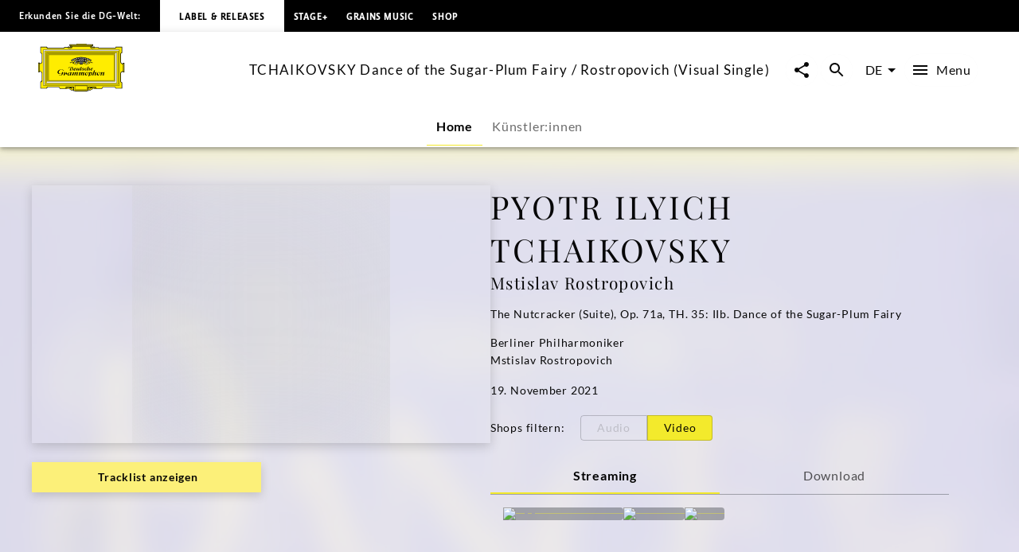

--- FILE ---
content_type: application/javascript; charset=UTF-8
request_url: https://www.deutschegrammophon.com/_next/static/chunks/8613-d112da7b7d215cd2.js
body_size: 4803
content:
"use strict";(self.webpackChunk_N_E=self.webpackChunk_N_E||[]).push([[8613],{73660:(l,e,i)=>{i.d(e,{T:()=>o});var t=i(60072);i(60004);var n=i(75485),a=i(22644);function o(l){let{data:{activeId:e,tracks:i,cover:o,alternativeHeadline:r,alternativeSubHeadlines:u,repertoireDescription:s,artistDescription:d,additionalDescription:c,releaseDate:g,text:p,additionalProductInfo:m,mainProduct:b,products:{edges:h}={}},instance:{settings:{apiChannel:v}},showDescriptionOnInitial:S=!0,toggleDescription:f=!1,showWithAdditionalInformation:D=!0}=l;b||(b={});let{sku:y,label:T,playlist:A,headline:k,hasSoundfiles:w}=b,H=(null==o?void 0:o.imageUrlTemplate)||null,I=(null==i?void 0:i.length)>0&&w,P=(0,a.useTranslations)(),C=(0,a.useTranslations)("ProductHero"),O={labelFilterShop:C("FilterShops"),labelFilterDigital:C("FilterDigital"),labelFilterVersion:C("FilterVersion"),resolutionFilterItems:[{label:"SD",value:"SD"},{label:"HD",value:"HD"},{label:"ATMOS",value:"ATMOS"}],tabsFilterItems:[{label:"Audio",value:"AUDIO"},{label:"Video",value:"VIDEO"}],productsWithShops:h},M={labelAdditionalInformation:P("General.AdditionalInformation"),labelLabel:P("General.Label"),labelUPC:P("General.UPC"),labelListenNow:C("ListenNow"),labelPausePlayback:C("PausePlayback"),labelContinue:C("Continue"),labelShowTracklist:C("ShowTrackList"),labelHideTracklist:C("HideTrackList"),labelProductInformation:P("General.ProductInformation"),labelStagePlusServices:C("StagePlusServices"),labelStagePlusButton:C("StagePlusButton"),labelStagePlusHeadline:C("StagePlusExplain"),labelShowDescription:null,labelHideDescription:null,labelHiddenTabs:C("TabsHidden")};return f&&(M.labelShowDescription=P("ProductHero.ShowDescription"),M.labelHideDescription=P("ProductHero.HideDescription")),(0,t.jsx)(n.a,{channel:v,productFamilyId:e,hasPlayableTracks:I,coverImage:H,headline:r,subHeadline:u,repertoire:s,artists:d,additionalDescription:c,releaseDate:g,description:p,additionalProductInfo:m,upc:y,labels:M,label:T,shopTabData:O,tracklist:A,mainProductHeadline:k,showWithAdditionalInformation:D,showDescriptionOnInitial:S})}},75485:(l,e,i)=>{i.d(e,{a:()=>m});var t=i(60072),n=i(60004),a=i(47706),o=i.n(a),r=i(63779),u=i(47281),s=i(22644),d=i(93651),c=i(32104),g=i(40644),p=i(86629);let m=l=>{var e,i;let{productFamilyId:a=null,hasPlayableTracks:o=!1,coverImage:m=null,headline:b="",mainProductHeadline:h="",subHeadline:v="",repertoire:S="",artists:f="",additionalDescription:D="",releaseDate:y=null,shopTabData:T={},showAsProductFamily:A=!0,channel:k=null,description:w="",showWithAdditionalInformation:H=!0,showDescriptionOnInitial:I=!0,openPlaylistOnInitial:P=!1,additionalProductInfo:C="",label:O="",labels:M="",upc:U="",tracklist:F=[],formatShopTabData:N=d.t}=l,L=(0,s.useTranslations)("Tracklist"),R="Download",E="Streaming",{tabsFilterItems:V=[],productsWithShops:x=[]}=T,{isPlaying:B,isVisible:z,trackIndex:j,productFamilyId:G}=(0,g.qm)(),_=(0,g.p0)(),{shopTabData:W,hiddenShopTabs:q}=N(null!=(i=(0,c.fj)(x))?i:[],R,E);T={labelTabDownload:R,labelTabStreaming:E,tabsFilterItems:(()=>{let l=(0,c.fj)(x),e=l.filter(l=>((null==l?void 0:l.family)==="VIDEO"||(null==l?void 0:l.family)==="AUDIO_VIDEO")&&l.productShops.length>0),i=l.filter(l=>((null==l?void 0:l.family)==="AUDIO"||(null==l?void 0:l.family)==="AUDIO_VIDEO")&&l.productShops.length>0);if(0===e.length)for(let l of V)"VIDEO"===l.value&&(l.active=!1);if(0===i.length)for(let l of V)"AUDIO"===l.value&&(l.active=!1);return V})(V),shopTabs:W,...T};let{labelListenNow:Y,labelContinue:Q,labelPausePlayback:J,labelShowTracklist:K,labelAdditionalInformation:X}=M;M={labelRepertoireInfo:L("AdditionalRecordingInfo"),labelArtistInfo:L("AdditionalArtistInfo"),labelRecordingSetting:L("RecordingSetting"),labelTitle:L("Title"),labelRecordingDate:L("RecordingDate"),labelProducers:L("Producers"),labelTrack:L("Track"),labelFormat:L("Format"),labelFirstRelease:L("FirstRelease"),labelRecordingLocation:L("RecordingLocation"),labelDuration:L("Duration"),labelArtists:L("Artists"),labelComposer:L("Composer"),labelEngineers:L("Engineers"),...M};let[Z,$]=(0,n.useState)(P),[ll,le]=(0,n.useState)(0),{settings:li}=(0,n.useContext)(u.N),[lt,ln]=(0,n.useState)("play"),[la,lo]=(0,n.useState)(o?Y:null),lr=(()=>{if(!F||!(null==F?void 0:F.carriers))return[];let l=[];for(let e of F.carriers)l=l.concat(e.tracks);return l.filter(function(){let{uri:l=null}=arguments.length>0&&void 0!==arguments[0]?arguments[0]:{};return null!==l})})();return(0,n.useEffect)(()=>{let l=Y;z&&!B&&G===a&&(l=Q),z&&B&&G===a&&(l=J),z||(l=Y),o||(l=null),lo(l),ln(B&&G===a?"pause":"play")},[z,B,Q,J,o,Y,G,a]),(0,t.jsx)(r.a,{openPlaylist:Z,initialCarrierIndex:z?ll:0,productFamilyId:a,hasPlayableTracks:o,coverImage:m,headline:b,mainProductHeadline:h,subHeadline:v,repertoire:S,artists:f,additionalDescription:D,releaseDate:y,labelListenNow:la,labelShowTracklist:(null==F||null==(e=F.carriers)?void 0:e.length)===0?null:K,labels:M,shopTabData:T,hiddenShopTabs:q,description:w,showDescriptionOnInitial:I,showWithAdditionalInformation:H,labelAdditionalInformation:X,additionalProductInfo:C,label:O,upc:U,showAsProductFamily:A,channel:k,playerControlIcon:lt,handleAudioPlayer:function(){let l=arguments.length>0&&void 0!==arguments[0]?arguments[0]:null,e=F.carriers.findIndex(l=>{let{hasSoundfiles:e}=l;return e}),{id:i}=F.carriers[e];if(le(e),!z||G!==a){var t,n,o,r,u,s,d,c,g,m,b;let e=null==(t=lr[0])?void 0:t.title,h=null==(n=lr[0])?void 0:n.isrc,v=null==(o=lr[0])?void 0:o.audioSource,S=null==(d=lr[0])||null==(s=d.mainContributors)||null==(u=s[0])||null==(r=u.artist)?void 0:r.screenname,f=null==(b=lr[0])||null==(m=b.mainContributors)||null==(g=m[0])||null==(c=g.artist)?void 0:c.idRaw;_({type:"playPlaylist",playlist:lr,productFamilyId:a,trackIndex:l,carrierId:i}),(0,p.Pg)({actionTitle:"Start",artistName:S,artistId:f,trackTitle:e,trackIsrc:h,trackSource:v}),$(!1),setTimeout(()=>$(!0),0);return}_({type:B?"pause":"play"})},tracklist:F,activeTrackIndex:G===a?j:null,audioPlayerTracks:lr,showTrackHeadings:li.tracklisting.showHeadings,showAdditionalTrackInfoButton:li.tracklisting.showAdditionalInfoButton,showArtistsUnderTrackTitle:li.tracklisting.showArtistsUnderTrackTitle,showTracksActionMenu:li.tracklisting.showActionMenu})};m.propTypes={productFamilyId:o().number,headline:o().string,mainProductHeadline:o().string,subHeadline:o().string,repertoire:o().string,artists:o().string,coverImage:o().string,releaseDate:o().string,labelShowDescription:o().string,labelHideDescription:o().string,labels:o().shape({labelShowTracklist:o().string,labelHideTracklist:o().string,labelListenNow:o().string,labelPausePlayback:o().string,labelContinue:o().string,labelAdditionalInformation:o().string,labelLabel:o().string,labelUPC:o().string,labelProductInformation:o().string}),shopTabData:o().shape({labelFilterShop:o().string,labelFilterDigital:o().string,resolutionFilterItems:o().array,tabsFilterItems:o().array,productsWithShops:o().array}),showAsProductFamily:o().bool,hasPlayableTracks:o().bool,channel:o().number,productsWithShops:o().array,tracklist:o().shape({carriers:o().arrayOf(o().shape({name:o().string,tracks:o().arrayOf(o().shape({uri:o().string,title:o().string,titleNumber:o().number,version:o().string,hasAdditionalTrackInfo:o().bool,duration:o().number,recordingDateYear:o().number,recordingDateMonth:o().number,recordingDateDay:o().number,recordingLocation:o().string,recordingCountry:o().string,technicalFormat:o().string,bitDepth:o().number,samplingFrequency:o().number,analogDigitalCode:o().string,firstReleaseYear:o().number,recordingSetting:o().string,additionalContributors:o().array,headings:o().arrayOf(o().shape({name:o().string,type:o().string,display:o().string})),footer:o().shape({text:o().string,display:o().string})}))}))})}},90363:(l,e,i)=>{i.d(e,{A:()=>n});var t=i(60004);function n(l){let[e,i]=t.useState(l);return t.useEffect(()=>{i(l)},[l]),[e,i]}},93651:(l,e,i)=>{i.d(e,{_:()=>f,t:()=>S});let t=new Set([2620,156,150,4662,4659,4657,4669,4664,149,152,4693,4666,4668,4694,4859,4860]),n=new Set(["eAlbum Audio","eSingle Audio/Single Track","eSingle Audio/Multi Track","eAlbum Audio + LP","eAlbum Audio + Booklet + LP","eAlbum Video","eAlbum Audio + Booklet","eAlbum Deluxe","eAlbum","eSingle Video"]),a=new Set(["eAlbum Audio HD","eAlbum Audio + Booklet HD","eSingle Audio/Single Track HD","eSingle Audio/Multi Track HD","eAlbum Audio + LP HD","eMix Bundle Album + Booklet HD","eMix Bundle Single HD","eAudio Stem Bundle HD","eSingle Audio/Single Track + Booklet HD","eSingle Audio/Multi Track + Booklet HD","eSingle Audio/Multi Track HD"]),o=new Set(["eAlbum Audio Surround","eSingle Audio/Single Track Surround","eSingle Audio/Multi Track Surround"]),r={"Amazon Sammellink":{streaming:["SD","HD","ATMOS"],download:["SD"]},"Amazon Music":{streaming:["SD","HD","ATMOS"]},"Amazon MP3 Album/Track":{download:["SD"]},"Apple Music Album":{streaming:["SD","HD","ATMOS"]},"Apple Music Classical":{streaming:["SD","HD","ATMOS"]},"iTunes Album":{download:["SD","HD"]},"Presto Classical - Digital":{download:["SD","HD"]},"Presto Classical - Streaming":{streaming:["SD","HD"]},Deezer:{streaming:["SD"]},"Apple Music Playlist":{streaming:["SD"]},"Spotify Playlist":{streaming:["SD","HD"]},"Deezer White":{streaming:["SD"]},Idagio:{streaming:["SD"]},"Presto Music":{download:["SD","HD"]},Qobuz:{streaming:["SD","HD"],download:["SD","HD"]},Spotify:{streaming:["SD","HD"]},"STAGE+ Audio":{streaming:["SD","HD","ATMOS"]},"STAGE+ Video":{streaming:["SD"]},Tidal:{streaming:["SD","HD","ATMOS"]},"YouTube Music":{streaming:["SD"]},YouTube:{streaming:["SD","HD"]}},u=["stage+ audio","stage+ video","apple","amazon","amazonunlimitedmusic","spotify","youtube music","youtube","deezer","presto classical","idagio","qobuz","tidal"],s=["dg artist store","amazon","jpc","presto classical","barnes & nobles","la boite a musique"],d=(l,e)=>e.some(e=>(null==e?void 0:e.heading)===l),c=l=>{var e;let i=null==l?void 0:l.configuration;return n.has(i)?"SD":a.has(i)?"HD":o.has(i)?"ATMOS":(null==l||null==(e=l.productCategory)?void 0:e.idRaw)===150&&2013>=Number.parseInt(null==l?void 0:l.releaseDate)?"SD":""},g=(l,e,i)=>l.some(l=>{var t;let n=null==e||null==(t=e.shopUrl)?void 0:t.split("?");return l.shopUrl.includes(n[0])&&l.digitalType===i}),p=(l,e,i,t,n,a)=>{if(l.length>0)for(let o of l){if(o.family=t,null===o.shopUrl||"eAlbum Video"!==n&&"eSingle Video"!==n&&(null==o?void 0:o.name)==="STAGE+ Video")continue;let l=r[null==o?void 0:o.name]&&r[null==o?void 0:o.name][i]?r[null==o?void 0:o.name][i]:[];for(let i of a)if(l.includes(i)){let l={...o};l.digitalType=i,g(e,l,i)||e.push(l)}}return e},m=(l,e,i,t,n)=>{var a;let o=Number.parseInt(null==t?void 0:t.releaseDate),u=(null==t||null==(a=t.productCategory)?void 0:a.idRaw)===150,s=r[null==i?void 0:i.name]&&r[null==i?void 0:i.name][e]?r[null==i?void 0:i.name][e]:[];if(o>2013&&!u||"STAGE+ Video"===i.name)return l;for(let e of s){if(o>2013&&u&&n.includes(e)&&!g(l,i,e)){let n={...i};n.family=null==t?void 0:t.family,n.digitalType=e,l.push(n)}if(o<=2013&&!u&&n.includes(e)&&!g(l,i,e)){let n={...i};n.family=null==t?void 0:t.family,n.digitalType=e,l.push(n)}if(o<=2013&&u&&(n.includes(e)||"SD"===e)&&!g(l,i,e)){let n={...i};n.family=null==t?void 0:t.family,n.digitalType=e,l.push(n)}}return l},b=(l,e)=>[...new Set(l.filter(l=>void 0===e[l]))],h=l=>l.sort((l,e)=>{let i=Number(Object.keys(u).find(e=>u[e]===l.group.toLowerCase())),t=Number(Object.keys(u).find(l=>u[l]===e.group.toLowerCase()));return i>t?1:t>i?-1:0}),v=l=>l.sort((l,e)=>{let i=Number(Object.keys(s).find(e=>s[e]===l.group.toLowerCase())),t=Number(Object.keys(s).find(l=>s[l]===e.group.toLowerCase()));return i>t?1:t>i?-1:0}),S=(l,e,i)=>{let n=[],a=[],o=[],r=[],u=null,s=null,g=!1,S=(l=>{let e=[];for(let i of l){let l=c(i);""===l||e.includes(l)||e.push(l)}return e})(l);for(let e of l=l.filter(l=>(null==l?void 0:l.productCategory)!==null)){var f,D,y,T,A,k,w,H,I,P,C,O,M,U;if(t.has(null==e||null==(f=e.productCategory)?void 0:f.idRaw)&&!d(null==e||null==(D=e.productCategory)?void 0:D.shortName,n)){let l=(null==e||null==(T=e.productCategory)?void 0:T.shortName)?null==e||null==(A=e.productCategory)?void 0:A.shortName:null==e||null==(k=e.productCategory)?void 0:k.name,i=[];for(let l of null==e?void 0:e.productShops)(null==l?void 0:l.shopUrl)&&(l.versionTitle=(null==e?void 0:e.versionTitle)&&(null==e?void 0:e.versionTitle.length)>0?null==e?void 0:e.versionTitle:null==e||null==(w=e.productCategory)?void 0:w.shortName,"Download"===l.partnerType?o=m(o,"download",l,e,S):"Streaming"===l.partnerType?r=m(r,"streaming",l,e,S):i.push(l));if(i.length>0){let t=null;n[l]&&(t=n[l].shops.concat(i)),n[l]={family:null==e?void 0:e.family,cover:null!=(P=null==e||null==(H=e.cover)?void 0:H.imageUrlTemplate)?P:null,shops:null!=t?t:i,tabTooltip:null==e||null==(I=e.productCategory)?void 0:I.name}}else a.push(l)}if((null==e||null==(y=e.productCategory)?void 0:y.idRaw)===144){g=!0;let l=null==e?void 0:e.family,i=null==e?void 0:e.productShops.filter(l=>(null==l?void 0:l.partnerType)==="Download"&&(null==l?void 0:l.shopUrl)),t=null==e?void 0:e.productShops.filter(l=>(null==l?void 0:l.partnerType)==="Streaming"&&(null==l?void 0:l.shopUrl));o=p(i,o,"download",l,null==e?void 0:e.configuration,S),r=p(t,r,"streaming",l,null==e?void 0:e.configuration,S),null===s&&o.length>0&&(s=null!=(O=null==(C=e.cover)?void 0:C.imageUrlTemplate)?O:null),null===u&&r.length>0&&(u=null!=(U=null==(M=e.cover)?void 0:M.imageUrlTemplate)?U:null)}}for(let[l,t]of(r.length>0&&(r=h(r),n[i]={shops:r,family:null,cover:u}),0===r.length&&g&&a.push(i),o.length>0&&(n[e]={shops:o,family:null,cover:s}),0===o.length&&g&&a.push(e),Object.entries(n)))null!==t.family&&(n[l].shops=v(t.shops));let F=b(a,n);return{shopTabData:n,hiddenShopTabs:F}},f=(l,e,i)=>{var n,a,o,r,u,s,c,g,v,S,f,D,y,T,A;let k=[],w=[],H=["SD","HD","ATMOS"],I=[],P=[],C=null,O=null,M=!1,U=l[0];if((null==U?void 0:U.productCategory)===null)return;if(t.has(null==U||null==(n=U.productCategory)?void 0:n.idRaw)&&!d(null==U||null==(a=U.productCategory)?void 0:a.shortName,k)){let l=(null==U||null==(r=U.productCategory)?void 0:r.shortName)?null==U||null==(u=U.productCategory)?void 0:u.shortName:null==U||null==(s=U.productCategory)?void 0:s.name,e=[];for(let l of null==U?void 0:U.productShops)(null==l?void 0:l.shopUrl)&&(l.versionTitle=null!=(g=null==U?void 0:U.versionTitle)?g:null==U||null==(c=U.productCategory)?void 0:c.shortName,"Download"===l.partnerType?I=m(I,"download",l,U,H):"Streaming"===l.partnerType?P=m(P,"streaming",l,U,H):e.push(l));e.length>0?k[l]={family:null==U?void 0:U.family,cover:null!=(f=null==U||null==(v=U.cover)?void 0:v.imageUrlTemplate)?f:null,shops:e,tabTooltip:null==U||null==(S=U.productCategory)?void 0:S.name}:w.push(l)}if((null==U||null==(o=U.productCategory)?void 0:o.idRaw)===144){M=!0;let l=null==U?void 0:U.family,e=null==U?void 0:U.productShops.filter(l=>(null==l?void 0:l.partnerType)==="Download"&&(null==l?void 0:l.shopUrl)),i=null==U?void 0:U.productShops.filter(l=>(null==l?void 0:l.partnerType)==="Streaming"&&(null==l?void 0:l.shopUrl));I=p(e,I,"download",l,null==U?void 0:U.configuration,H),P=p(i,P,"streaming",l,null==U?void 0:U.configuration,H),I.length>0&&(O=null!=(y=null==(D=U.cover)?void 0:D.imageUrlTemplate)?y:null),P.length>0&&(C=null!=(A=null==(T=U.cover)?void 0:T.imageUrlTemplate)?A:null)}P.length>0&&(P=h(P),k[i]={shops:P,family:null,cover:C}),0===P.length&&M&&w.push(i),I.length>0&&(k[e]={shops:I,family:null,cover:O}),0===I.length&&M&&w.push(e);let F=b(w,k);return{shopTabData:k,hiddenShopTabs:F}}}}]);